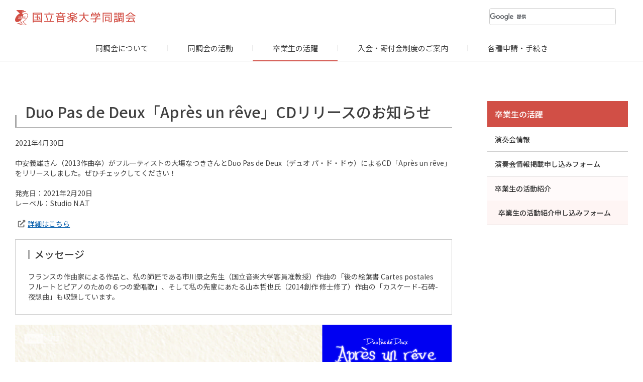

--- FILE ---
content_type: text/html
request_url: http://dochokai.kunitachi.ac.jp/alumni/activity/publication/20210430.html
body_size: 8573
content:
<!DOCTYPE html>
<html lang="ja">
   <head>

<!-- Global site tag (gtag.js) - Google Analytics -->
<script async="async" src="https://www.googletagmanager.com/gtag/js?id=UA-158526178-1"></script>
<script>
  window.dataLayer = window.dataLayer || [];
  function gtag(){dataLayer.push(arguments);}
  gtag('js', new Date());

  gtag('config', 'UA-158526178-1');
</script>

<meta charset="UTF-8"/>
      <meta name="viewport" content="width=device-width, initial-scale=1.0, user-scalable=yes"/>
      <meta name="format-detection" content="telephone=no"/>
      <meta http-equiv="X-UA-Compatible" content="IE=edge"/>
      <title>中安義雄さん（2013作曲卒）が、CDをリリースされました。 - [国立音楽大学同調会]</title>
      <link rel="stylesheet" href="/assets/css/content.css"/>
      <script src="/assets/js/jquery-3.4.1.min.js"></script>
      <script src="/assets/js/common.js"></script>

    
    
    





</head>
   <body>
                        
                        
                     
                     
                     <header class="header">
        <div class="logo">
            <a href="/" >
               <img src="/assets/img/logo.png" alt="国立音楽大学同調会"/></a>
        </div>

        <div class="menu">
            <div class="link"><!-- --></div>
            <div class="search">
<script async="async" src="https://cse.google.com/cse.js?cx=016804318733838265640:umxgrexgxz0"></script>
<div class="gcse-search"><!-- --></div>
            </div>
            <nav class="nav">
                <div class="wrap">
                    <ul>
                        <li>
                        <b class="btn">
                           <a href="/" >HOME</a>
                        </b>
                     </li>
                        <li id="introduction">
                        <b class="btn">
                           <a href="/introduction/" >同調会について</a>
                        </b>
                     </li>
                        <li id="activity">
                        <b class="btn">
                           <a href="/activity/" >同調会の活動</a>
                        </b>
                     </li>
                        <li id="alumni" class="here">
                        <b class="btn">
                           <a href="/alumni/" >卒業生の活躍</a>
                        </b>
                     </li>
                        <li id="enrollment">
                        <b class="btn">
                           <a href="/enrollment/" >入会・寄付金制度のご案内</a>
                        </b>
                     </li>
                        <li id="office">
                        <b class="btn">
                           <a href="/office/" >各種申請・手続き</a>
                        </b>
                     </li>
                    </ul>
                </div>
            </nav>
        </div>

        <div class="menuBtn">
            <b>
                <!--            --></b>
            <b>
                <!--            --></b>
            <span>MENU</span>
        </div>
    </header>
                  <div class="content">
         <div class="mainWrap">
            <main>
               <article>
                     <h1>Duo Pas de Deux「Après un rêve」CDリリースのお知らせ</h1>
                  <p class="release_date">2021年4月30日</p>
                  
                     <p>中安義雄さん（2013作曲卒）がフルーティストの大塲なつきさんとDuo Pas de Deux（デュオ パ・ド・ドゥ）によるCD「Après un rêve」をリリースしました。ぜひチェックしてください！<br/>
                     <br/>発売日：2021年2月20日<br/>レーベル：Studio N.A.T</p>
                     <ul class="wm-ul-def">
                     <li class="wm-icon wm-blank">
                           <a href="http://www.studionat.net/label/NAT20111.html" target="_blank">詳細はこちら</a>
                        </li>
                  </ul>
                  <div class="wm-border">
<h3>メッセージ</h3>
<p>フランスの作曲家による作品と、私の師匠である市川景之先生（国立音楽大学客員准教授）作曲の「後の絵葉書 Cartes postales フルートとピアノのための６つの愛唱歌」、そして私の先輩にあたる山本哲也氏（2014創作 修士修了）作曲の「カスケード-石碑-夜想曲」も収録しています。</p>
</div>
			<figure>
        <img src="/images/dochokai/alumni/activity/publication/duopasdedeux_info.jpg"  alt=""/>
        
      </figure>
               </article>
            </main>
            <footer class="bottom">
               <nav class="breadcrumb">
                  <ol itemprop="breadcrumb" itemscope="itemscope" itemtype="http://schema.org/BreadcrumbList">
                     <li itemprop="itemListElement" itemscope="" itemtype="http://schema.org/ListItem">
                        <a itemprop="item" href="/" >
                           <span itemprop="name">HOME</span></a>
                        <meta itemprop="position" content="1"/>
                     </li>
                     <li itemprop="itemListElement" itemscope="" itemtype="http://schema.org/ListItem">
                        <a itemprop="item" href="/alumni/" >
                           <span itemprop="name">卒業生の活躍</span></a>
                        <meta itemprop="position" content="2"/>
                     </li>
                     <li itemprop="itemListElement" itemscope="" itemtype="http://schema.org/ListItem">
                        <a itemprop="item" href="/alumni/activity/" >
                           <span itemprop="name">卒業生の活動紹介</span></a>
                        <meta itemprop="position" content="3"/>
                     </li>
                     <li itemprop="itemListElement" itemscope="" itemtype="http://schema.org/ListItem">
                        <a itemprop="item" href="/alumni/activity/publication/20210430.html" >
                           <span itemprop="name">出版 2021.4.30</span></a>
                        <meta itemprop="position" content="4"/>
                     </li>
                  </ol>
               </nav>
               <div class="backTop">
                  <a href="#pagetop" data-target-name="pagetop">PAGE TOP</a>
               </div>
            </footer>
         </div>
         <aside>
            <nav class="localnavi">
               <ul class="lv2">
                  <li>
                     <a href="/alumni/" >卒業生の活躍</a>
                     <ul class="lv3">
                        <li>
                           <a href="/activity/event/" >演奏会情報</a>
                        </li>
                        <li>
                           <a href="/form/inquiry.php?form_code=listing" >演奏会情報掲載申し込みフォーム</a>
                        </li>
                        <li class="root">
                           <a href="/alumni/activity/" >卒業生の活動紹介</a>
                           <ul class="lv4">
                              <li>
                                 <a href="/form/inquiry.php?form_code=activities" >卒業生の活動紹介申し込みフォーム</a>
                              </li>
                           </ul>
                        </li>
                     </ul>
                  </li>
               </ul>
            </nav>
         </aside>
      </div>
                     
                     <footer class="footer">        <ul class="link">      <li>                <a target="_blank" href="https://www.kunitachi.ac.jp/">国立音楽大学公式Webサイト</a>            </li>            <li>                <a href="/sitemap/" >サイトマップ</a>            </li>            <li>                <a href="/aboutsite/" >このサイトについて</a>            </li>            <li>                <a target="_blank" href="https://www.kunitachi.ac.jp/privacy.html">個人情報の取り扱いについて</a>            </li>            <li>                <a href="/contact/" >お問い合わせ</a>            </li>        </ul>        <div class="license">            <p>
               <small>Copyright KUNITACHI COLLEGE OF MUSIC DOCHOKAI All Rights Reserved.</small>
            </p>        </div>    </footer>
                  
                        
                        
                     </body>
</html>

--- FILE ---
content_type: text/css
request_url: http://dochokai.kunitachi.ac.jp/assets/css/content.css
body_size: 58522
content:
@charset "UTF-8";
@import url("https://fonts.googleapis.com/css?family=Noto+Sans+JP:400,500,700&display=swap&subset=japanese");
/* reset ------------------------------------- */
* {
  box-sizing: border-box;
  margin: 0;
  padding: 0;
  -webkit-tap-highlight-color: transparent;
  -webkit-touch-callout: none; }

html {
  font-size: 62.5%; }

body,
input,
textarea,
button,
select,
label {
  font-family: "Noto Sans JP", "ヒラギノ角ゴ Pro W3", "Hiragino Kaku Gothic Pro", "メイリオ", Meiryo, sans-serif; }

body {
  font-size: 1.4rem;
  color: #404040;
  -webkit-text-size-adjust: 100%; }

h1,
h2,
h3,
h4,
h5,
h6 {
  font-weight: normal; }

ul,
ol {
  list-style-type: none; }

fieldset,
iframe {
  border-style: none; }

input,
textarea,
button {
  color: #404040;
  font-size: 1.4rem;
  -webkit-appearance: none;
  border: none;
  border-radius: 0;
  outline: none; }

input[type='button'],
input[type='submit'],
input[type='reset'],
button {
  cursor: pointer; }
  input[type='button']:focus,
  input[type='submit']:focus,
  input[type='reset']:focus,
  button:focus {
    outline: none; }

select {
  border: none;
  border-radius: 0;
  cursor: pointer;
  outline: none; }

label {
  cursor: pointer; }

table {
  border-collapse: collapse;
  border-spacing: 0; }

th {
  font-weight: normal;
  text-align: left; }

caption {
  text-align: left;
  width: 100%; }

address {
  font-style: normal;
  font-weight: normal; }

i {
  font-style: oblique; }

em {
  font-style: normal;
  font-weight: 700; }

b,
strong {
  color: #d14f46;
  font-weight: 700; }

figcaption {
  font-size: 1.3rem; }

img {
  border-style: none;
  display: block;
  height: auto;
  -ms-interpolation-mode: bicubic;
  margin: 0 auto;
  max-width: 100%; }

a {
  color: #005bab;
  text-decoration: underline; }

a.tel[href^="tel:"] {
  text-decoration: underline;
  padding-left: 0; }
  @media screen and (min-width: 420px) {
    a.tel[href^="tel:"] {
      text-decoration: none;
      cursor: text;
      color: inherit; }
      a.tel[href^="tel:"]:hover {
        color: inherit; }
      a.tel[href^="tel:"]:not([target="_blank"]):not([href*=".pdf"]):not([href*=".doc"]):not([href*=".xls"]):not([href*=".ppt"]):not([href*=".zip"]):before {
        display: none; } }

hr {
  height: 0;
  border: 0; }

blockquote {
  margin: 20px 0 0 0;
  padding: 20px 20px 15px;
  font-style: italic; }
  blockquote p {
    margin: 0; }

cite {
  display: block;
  text-align: right;
  padding: 0px 20px 20px;
  font-style: normal;
  font-style: italic; }

.header {
  width: 100%;
  display: flex;
  flex-wrap: wrap;
  max-width: 1280px;
  align-content: flex-start;
  position: fixed;
  padding: 0 20px;
  z-index: 3;
  top: 0;
  left: 0; }
  .header .menu {
    display: none;
    flex-direction: column;
    width: 100%;
    transition: opacity 0.2s;
    padding-bottom: 60px; }
  .header .menuBtn {
    width: 70px;
    height: 100%;
    max-height: 62px;
    position: absolute;
    top: 0px;
    right: 0px;
    border-radius: 4px;
    cursor: pointer;
    z-index: 2; }
    .header .menuBtn b {
      display: block;
      position: absolute;
      width: 30px;
      height: 2px;
      top: 50%;
      left: 50%;
      background-color: #404040; }
    .header .menuBtn b:nth-child(1) {
      transform: translate(-50%, -13px);
      transition: transform 0.3s; }
    .header .menuBtn b:nth-child(2) {
      transform: translate(-50%, -4px);
      transition: transform 0.3s; }
    .header .menuBtn span {
      font-size: 1rem;
      display: block;
      position: absolute;
      top: 40px;
      left: 50%;
      transform: translate(-50%, -50%); }
  .header .logo {
    margin: 0;
    width: 100%;
    padding: 16px 0px;
    display: flex;
    z-index: 1;
    position: relative;
    border: none; }
    .header .logo:after {
      content: "";
      display: block;
      position: absolute;
      width: 100vw;
      height: 100%;
      top: 0px;
      left: -20px;
      z-index: -1;
      background-color: #fff; }
    .header .logo img {
      height: 30px;
      margin: 0;
      -webkit-backface-visibility: hidden; }
    .header .logo a:hover {
      opacity: 1; }
    .header .logo h1,
    .header .logo h2 {
      margin: 0; }
  .header .link {
    order: 2;
    width: 100%;
    flex: 0 0 auto;
    display: flex;
    border-bottom: 1px solid #e06057; }
    .header .link a {
      width: 50%;
      text-align: center;
      color: #fff;
      font-size: 1.5rem;
      font-weight: 500;
      padding: 15px 0;
      text-decoration: none; }
    .header .link a:first-of-type {
      border-right: 1px solid #e06057; }
  .header .search {
    order: 2;
    width: 100%;
    display: flex;
    justify-content: center;
    padding: 30px 0px;
    position: relative;
    flex-wrap: wrap; }
    .header .search > div {
      width: 100%;
      max-width: 300px;
      display: flex; }
    .header .search input {
      font-size: 1.4rem;
      width: 100%;
      color: #a8a8a8;
      border-radius: 4px 0 0 4px;
      padding: 8px 0;
      text-indent: 10px;
      position: relative;
      border: none;
      min-height: 36px;
      display: flex;
      align-items: center;
      line-height: normal; }
      .header .search input:focus::placeholder {
        color: #fff;
        transition: 0.1s; }
      @media screen and (max-width: 399px) {
        .header .search input {
          font-size: 1.6rem; } }
      .header .search input::placeholder {
        color: #a8a8a8; }
    .header .search button {
      padding: 0;
      width: 100%; }
      .header .search button img {
        height: 16px; }
  .header .nav {
    color: #fff;
    width: 100%;
    position: relative;
    z-index: 1; }
    .header .nav .wrap {
      width: 100%;
      display: flex;
      justify-content: center; }
    .header .nav .wrap > ul {
      width: 100%;
      display: flex;
      justify-content: space-around;
      flex-wrap: wrap; }
      .header .nav .wrap > ul > li {
        margin-top: 0;
        display: flex;
        justify-content: center;
        width: 100%;
        user-select: none;
        cursor: pointer;
        border-bottom: 1px solid #e06057; }
        .header .nav .wrap > ul > li .btn {
          width: 100%;
          font-size: 1.5rem;
          font-weight: 500; }
        .header .nav .wrap > ul > li .btn > a {
          color: #fff;
          width: 100%;
          display: flex;
          justify-content: center;
          align-items: center;
          text-align: center;
          text-decoration: none;
          padding: 15px 0;
          position: relative; }
  .header .list {
    display: none; }

html.lock {
  overflow: hidden; }

body.js:after {
  opacity: 1;
  z-index: 2; }

body.js .header {
  position: fixed;
  height: 100vh;
  overflow-x: hidden;
  overflow-y: auto;
  -webkit-overflow-scrolling: touch; }
  body.js .header .logo {
    opacity: 0;
    pointer-events: none; }
    body.js .header .logo a {
      pointer-events: none; }
  body.js .header .menu {
    top: 0;
    left: 0; }
  body.js .header .menuBtn b {
    background-color: #fff;
    transform: translate(-50%, -50%) rotate(-45deg); }
  body.js .header .menuBtn b:nth-child(2) {
    transform: translate(-50%, -50%) rotate(45deg); }
  body.js .header .menuBtn span {
    display: none; }

@media screen and (min-width: 769px) {
  .header {
    position: relative;
    min-height: auto; }
    .header:after {
      display: none; }
    .header .menuBtn {
      display: none; }
    .header .menu {
      opacity: 1;
      display: flex;
      flex-direction: row;
      flex-wrap: wrap;
      justify-content: flex-end;
      padding: 0; }
    .header .logo {
      position: absolute;
      width: 18.75%;
      min-width: 240px;
      padding: 20px 0; }
      .header .logo:after {
        display: none; }
      .header .logo img {
        width: 100%; }
    .header .link {
      display: none; }
    .header .search {
      max-width: calc(100% - 40px - 240px);
      width: calc(40% - 20px);
      flex: 0 1 auto;
      order: 0;
      padding: 16px 0 20px; }
      .header .search form {
        width: 100%; }
      .header .search input {
        border: 1px solid #cecece;
        border-right: none;
        flex: 1 1 auto;
        padding: 0;
        width: auto;
        min-height: 32px;
        min-width: 220px; }
      .header .search button {
        width: 32px; }
        .header .search button img {
          height: 12px; }
    .header .nav {
      color: #404040;
      font-weight: 400;
      display: flex;
      justify-content: center; }
      .header .nav .wrap.js:after {
        border: none; }
      .header .nav .wrap:after {
        content: "";
        display: block;
        position: absolute;
        width: 100vw;
        height: 100%;
        top: 0px;
        left: -30px;
        background-color: #fff;
        border-bottom: 1px solid #cecece;
        z-index: -2; }
      .header .nav .wrap > ul {
        max-width: 980px;
        justify-content: center; }
        .header .nav .wrap > ul > li:first-of-type {
          display: none; }
        .header .nav .wrap > ul > li:last-of-type {
          margin-right: 0; }
          .header .nav .wrap > ul > li:last-of-type .btn:after {
            display: none; }
        .header .nav .wrap > ul > li {
          width: auto;
          border: none;
          flex: 1 0 auto; }
          .header .nav .wrap > ul > li .btn {
            font-weight: 400;
            position: relative; }
            .header .nav .wrap > ul > li .btn:after {
              content: "";
              position: absolute;
              width: 1px;
              height: 12px;
              top: 50%;
              right: 0px;
              transform: translate(0%, -50%);
              background-color: #eaeaea; }
          .header .nav .wrap > ul > li .btn > a {
            color: #404040; }
            .header .nav .wrap > ul > li .btn > a:before {
              content: "";
              display: block;
              position: absolute;
              bottom: 0px;
              left: 50%;
              transform: translate(-50%, 0);
              border-right: 4px solid transparent;
              border-left: 4px solid transparent;
              border-bottom: 5px solid #d14f46;
              opacity: 0;
              z-index: 1; }
            .header .nav .wrap > ul > li .btn > a:after {
              content: "";
              display: block;
              position: absolute;
              width: 100%;
              height: 2px;
              bottom: -1px;
              left: 0px;
              opacity: 0;
              background-color: #d14f46; }
        .header .nav .wrap > ul > li.js .btn a:before {
          opacity: 1; }
        .header .nav .wrap > ul > li.here .btn a:after {
          opacity: 1; }
    .header .nav.js {
      height: 52px; }
      .header .nav.js .wrap {
        padding: 0 20px;
        position: fixed;
        top: 0;
        left: 0; }
        .header .nav.js .wrap:after {
          left: 0; }
      .header .nav.js .list .inner > ul {
        padding: 40px 20px; }
    .header .list {
      margin-top: 0;
      cursor: default;
      padding-top: 52px;
      position: absolute;
      width: 100%;
      height: 100%;
      top: 0px;
      left: -0px;
      color: #fff;
      z-index: -2;
      opacity: 0;
      transition: opacity 0.2s; }
      .header .list .inner {
        width: 100%;
        display: flex;
        justify-content: center;
        position: relative; }
        .header .list .inner:after {
          content: "";
          display: block;
          position: absolute;
          width: 110vw;
          height: 100%;
          top: 0px;
          left: -30px;
          background-color: #d14f46;
          z-index: -1; }
      .header .list .inner > ul {
        padding: 40px 0px;
        width: 100%;
        display: flex;
        flex-wrap: wrap;
        max-width: 980px; }
        .header .list .inner > ul > li {
          margin-top: 0;
          width: 25%;
          font-weight: 400; }
          .header .list .inner > ul > li a {
            display: inline-block;
            margin-top: 20px;
            text-decoration: none;
            color: #fff; }
          .header .list .inner > ul > li a:first-child {
            margin-top: 0; }
          .header .list .inner > ul > li a[target="_blank"] {
            padding-left: 0; }
            .header .list .inner > ul > li a[target="_blank"]:before {
              content: none; }
          .header .list .inner > ul > li figure {
            margin: 0;
            max-width: 200px; }
            .header .list .inner > ul > li figure img {
              margin: 0; }
            .header .list .inner > ul > li figure figcaption {
              padding-left: 12px;
              display: block;
              position: relative;
              font-size: 1.4rem; }
              .header .list .inner > ul > li figure figcaption:before {
                content: "";
                display: block;
                background: center/contain no-repeat url(../img/icon-normal-w.png);
                width: 0.35em;
                height: 1em;
                position: absolute;
                top: 0.2em;
                left: 0.3em; }
          .header .list .inner > ul > li ul {
            margin-top: -15px;
            display: flex;
            flex-direction: column;
            font-size: 1.4rem; }
          .header .list .inner > ul > li li {
            margin-top: 15px;
            color: #fff;
            position: relative;
            padding-left: 15px; }
            .header .list .inner > ul > li li:before {
              content: "";
              display: block;
              background: center/contain no-repeat url(../img/icon-normal-w.png);
              width: 0.35em;
              height: 1em;
              position: absolute;
              top: 0.2em;
              left: 0.3em; }
          .header .list .inner > ul > li li a:hover,
          .header .list .inner > ul > li figcaption:hover {
            text-decoration: underline; } }

@media screen and (min-width: 1000px) {
  .header {
    padding: 0 30px; }
    .header .search {
      order: 0;
      width: auto; }
    .header .nav.js .wrap {
      padding: 0 30px; }
    .header .nav.js .list {
      padding-left: 30px;
      padding-right: 30px; }
      .header .nav.js .list .inner:after {
        left: -30px; }
      .header .nav.js .list .inner > ul {
        padding: 40px 0px; } }

@media screen and (min-width: 1280px) {
  .header .nav .wrap:after {
    left: calc(1280px / 2 - 50vw - 30px); }
  .header .list .inner:after {
    left: calc((1220px / 2) - 50vw); } }

@media screen and (max-width: 399px) {
  .header .logo img {
    height: auto;
    max-width: 210px; }
  .header .menu {
    padding-bottom: 100px; } }

.search input {
  margin-top: 0 !important;
  padding-left: 8px !important;
  padding-right: 25px !important; }

.search .gsc-control-cse {
  width: 100%;
  padding: 0;
  border: none;
  background-color: transparent; }

.search form.gsc-search-box {
  width: auto;
  margin-bottom: 0;
  overflow: hidden;
  border-radius: 4px; }
  @media screen and (min-width: 769px) {
    .search form.gsc-search-box {
      border: 1px solid #cecece; } }

.search table.gsc-search-box {
  margin: 0; }

.search table th,
.search table td {
  border: none;
  padding: 0; }

.search .cse table.gsc-search-box td.gsc-input,
.search table.gsc-search-box td.gsc-input {
  position: relative;
  padding: 0; }

.search .gsc-input-box {
  border: none; }

.search .gsc-search-button {
  width: 42px;
  position: relative;
  background-color: #f3827a;
  vertical-align: middle; }
  @media screen and (min-width: 769px) {
    .search .gsc-search-button {
      width: 32px;
      background-color: #d8d8d8; } }

.search .gsc-search-button-v2,
.search .gsc-search-button-v2:hover,
.search .gsc-search-button-v2:focus {
  border: none;
  margin: 0;
  background-color: transparent !important; }

.search .gsc-search-button-v2 svg {
  width: 16px;
  height: 16px; }

.search .gsib_b {
  position: absolute;
  top: 50%;
  right: 0;
  transform: translate(0%, -50%); }

.search .gsst_b {
  padding: 0; }

/*
 * footer [ フッター ]
 */
.footer {
  padding-bottom: 20px;
  width: 100%;
  max-width: 1280px;
  position: relative;
  position: relative;
  z-index: 2; }
  .footer:after {
    content: "";
    display: block;
    position: absolute;
    width: 100%;
    height: 100%;
    top: 0px;
    left: 0;
    border-top: 1px solid #cecece;
    z-index: -1; }
  .footer .link {
    display: flex;
    flex-wrap: wrap; }
    .footer .link li {
      width: 50%;
      font-size: 1.3rem;
      position: relative;
      border-bottom: 1px solid #cecece;
      height: 40px;
      padding: 10px; }
      .footer .link li a {
        display: flex;
        justify-content: center;
        align-items: center;
        text-align: center;
        width: 100%;
        height: 100%;
        color: #404040;
        text-decoration: none; }
    .footer .link li:nth-of-type(2n + 1) {
      border-right: 1px solid #cecece; }
  .footer .license {
    margin-top: 30px;
    font-size: 1.2rem;
    text-align: center;
    color: #757575;
    padding: 0 20px; }
    .footer .license small {
      font-size: 1.2rem; }

@media screen and (max-width: 340px) {
  .footer .link li {
    width: 100%;
    font-size: 1.3rem;
    position: relative;
    border-bottom: 1px solid #cecece;
    height: 40px;
    padding: 10px; }
  .footer .link li:nth-of-type(2n + 1) {
    border-right: none; } }

@media screen and (min-width: 769px) {
  .footer {
    padding: 30px 30px 30px; }
    .footer .link {
      margin-top: -20px; }
      .footer .link li {
        margin-top: 20px;
        margin-right: 52px;
        padding: 0;
        width: auto;
        height: auto;
        border: none; }
        .footer .link li:after {
          content: "";
          display: block;
          position: absolute;
          width: 1px;
          height: 11px;
          top: 5px;
          right: -26px;
          background-color: #eaeaea; }
        .footer .link li a {
          position: relative; }
      .footer .link li:nth-of-type(2n + 1) {
        border-right: none; }
      .footer .link li:last-of-type {
        margin-right: 0; }
        .footer .link li:last-of-type:after {
          display: none; }
    .footer .license {
      margin-top: 60px; } }

@media screen and (min-width: 1280px) {
  .footer:after {
    width: 100vw;
    left: calc(1280px / 2 - 50vw); } }

.bottom {
  display: flex;
  position: absolute;
  left: 0;
  bottom: 0px;
  width: 100%;
  height: 70px; }
  @media screen and (min-width: 769px) {
    .bottom {
      height: 60px; } }

/*
* breadcrumb [ パンくず ]
*/
.breadcrumb {
  display: block;
  margin: 0;
  max-width: 1280px;
  width: 100%;
  padding: 20px 70px 30px 20px;
  position: absolute;
  top: 0;
  left: 0; }
  .breadcrumb ol {
    max-width: 100%;
    padding: 0 0px;
    overflow: auto;
    white-space: nowrap;
    -webkit-overflow-scrolling: touch; }
  .breadcrumb li {
    display: inline;
    align-items: center;
    font-size: 1.2rem;
    position: relative;
    color: #404040; }
    .breadcrumb li a {
      color: #005bab; }
    .breadcrumb li:before {
      display: inline-block;
      content: '\003e';
      text-align: center;
      width: 1.5em; }
    .breadcrumb li:first-child:before {
      display: none; }
    .breadcrumb li:last-child a {
      color: #404040;
      text-decoration: none;
      pointer-events: none; }
      .breadcrumb li:last-child a span {
        text-decoration: none; }
  .breadcrumb a {
    color: #404040;
    text-decoration: none; }
    .breadcrumb a span {
      text-decoration: underline; }
  @media screen and (min-width: 769px) {
    .breadcrumb {
      padding: 10px 50px 30px 0px; } }

/*
 * toHead [ ページトップ ]
 */
.backTop {
  position: absolute;
  width: 40px;
  height: 40px;
  right: 20px;
  top: 0px; }
  .backTop a {
    background-color: #d8d8d8;
    display: block;
    margin: 0 0 0 auto;
    overflow: hidden;
    position: relative;
    text-indent: 50px;
    white-space: nowrap;
    border-radius: 4px;
    width: 100%;
    height: 100%; }
    .backTop a:before {
      background: center/contain no-repeat url(../img/arrow-w.png);
      content: "";
      height: 15px;
      left: 0;
      margin: auto;
      position: absolute;
      right: 0;
      top: 12px;
      width: 16px; }
    .backTop a:hover {
      opacity: 1;
      filter: saturate(250%); }
  @media screen and (min-width: 769px) {
    .backTop {
      right: 0; } }

.localnavi {
  display: block;
  margin-top: 40px; }
  @media screen and (min-width: 769px) {
    .localnavi {
      margin-top: 0; } }
  .localnavi a {
    color: #333333;
    display: block;
    position: relative;
    text-decoration: none;
    font-weight: 500;
    padding: 14px 15px 14px; }
    .localnavi a:hover {
      opacity: 0.8; }
  .localnavi .lv2 {
    border-bottom: 1px solid #cecece; }
    .localnavi .lv2 > li {
      background-color: #d14f46;
      font-size: 1.6rem; }
      .localnavi .lv2 > li > a {
        color: #fff; }
  .localnavi .lv3 li {
    background-color: #fff;
    font-size: 1.4rem;
    border-bottom: 1px solid #cecece; }
  .localnavi .lv3 li:last-child {
    border: none; }
  .localnavi .lv3 ul {
    border-top: 1px solid #cecece; }
  .localnavi .lv4 > li > a {
    padding-left: 22px; }
  .localnavi .lv5 > li > a {
    padding-left: 30px; }
  .localnavi .lv6 > li > a {
    padding-left: 38px; }
  .localnavi .lv7 > li > a {
    padding-left: 38px; }
  .localnavi li.cur > a {
    pointer-events: none;
    color: #d14f46; }
  .localnavi .lv3 > li.root {
    background-color: #fffafa; }
    .localnavi .lv3 > li.root ul,
    .localnavi .lv3 > li.root li {
      border: none; }
    .localnavi .lv3 > li.root .lv4 > li {
      background-color: #fef5f4; }
    .localnavi .lv3 > li.root .lv5 > li {
      background-color: #fdf2f1; }
    .localnavi .lv3 > li.root .lv6 > li {
      background-color: #fdedec; }
    .localnavi .lv3 > li.root .lv7 > li {
      background-color: #fceae8; }

.sideNews {
  margin-top: 80px;
  display: none; }
  @media screen and (min-width: 769px) {
    .sideNews {
      display: flex;
      flex-direction: column; } }
  .sideNews dt {
    margin-top: 0;
    background-color: #d14f46;
    padding: 15px;
    text-align: center;
    order: 2;
    color: #fff;
    font-size: 1.5rem;
    font-weight: 500; }

html {
  display: flex;
  flex-wrap: wrap;
  overflow-x: hidden; }

body {
  width: 100%;
  min-height: 100vh;
  display: flex;
  flex-direction: column;
  flex-wrap: wrap;
  align-items: center;
  overflow: hidden; }
  body:after {
    content: "";
    position: fixed;
    width: 100%;
    height: 100vh;
    top: 0px;
    left: 0px;
    opacity: 0;
    z-index: -1;
    background: center bottom/100% no-repeat #d14f46;
    transition: opacity .2s; }

article ul,
article ol {
  list-style-type: none; }
  article ul li,
  article ol li {
    margin-top: 10px; }
  article ul li > *:first-child,
  article ol li > *:first-child {
    margin-top: 0px; }
  article ul li > ul,
  article ul li > ol,
  article ul li > .wm-ul-def,
  article ul li > .wm-ul-circle,
  article ul li > .wm-ul-list,
  article ul li > .wm-ul-square,
  article ul li > .wm-ol-def,
  article ul li > .wm-ol-lower-greek,
  article ul li > .wm-ol-lower-alpha,
  article ul li > .wm-ol-lower-roman,
  article ul li > .wm-ol-upper-alpha,
  article ul li > .wm-ol-upper-roman,
  article ol li > ul,
  article ol li > ol,
  article ol li > .wm-ul-def,
  article ol li > .wm-ul-circle,
  article ol li > .wm-ul-list,
  article ol li > .wm-ul-square,
  article ol li > .wm-ol-def,
  article ol li > .wm-ol-lower-greek,
  article ol li > .wm-ol-lower-alpha,
  article ol li > .wm-ol-lower-roman,
  article ol li > .wm-ol-upper-alpha,
  article ol li > .wm-ol-upper-roman {
    margin-top: 0px; }
  article ul li > *:not(a):not(ul):not(ol),
  article ol li > *:not(a):not(ul):not(ol) {
    margin-top: 10px; }

article strong a,
article em a {
  color: red; }

.content {
  width: 100%;
  max-width: 1280px;
  padding: 62px 20px 120px;
  flex: 1 1 auto;
  flex-wrap: wrap;
  position: relative; }

@media screen and (max-width: 399px) {
  .content {
    padding-top: 58px; } }

@media screen and (min-width: 769px) {
  .content {
    padding: 80px 30px 0px;
    display: flex; }
    .content .mainWrap {
      width: calc(70% - 70px);
      flex: 1 1 auto;
      position: relative;
      padding-bottom: 100px; }
    .content aside {
      width: 30%;
      flex: 0 0 auto;
      margin-left: 40px; } }

@media screen and (min-width: 1000px) {
  .content aside {
    width: 280px;
    margin-left: 60px; } }

@media screen and (min-width: 1280px) {
  .content aside {
    margin-left: 70px; } }

h1,
h2,
h3,
h4,
h5,
h6,
.wm-h1,
.wm-h2,
.wm-h3,
.wm-h4,
.wm-h5,
.wm-h6 {
  font-weight: 500;
  line-height: 1.4;
  margin: 40px auto 0;
  position: relative;
  color: #404040; }

h1,
.wm-h1 {
  margin-top: 0px;
  font-size: 2.5rem;
  padding-left: 20px;
  padding-bottom: 10px;
  border-bottom: 1px solid #a8a8a8; }
  h1:after,
  .wm-h1:after {
    content: "";
    display: block;
    position: absolute;
    width: 3px;
    height: 0.8em;
    bottom: 0px;
    left: 0px;
    background-color: #a8a8a8; }

h2,
.wm-h2 {
  font-size: 2.2rem;
  color: #d14f46; }

h3,
.wm-h3 {
  font-size: 2rem;
  padding-left: 12px; }
  h3:before,
  .wm-h3:before {
    content: '';
    position: absolute;
    left: 0;
    top: 50%;
    width: 3px;
    height: calc(100% - 10px);
    transform: translate(0%, -50%);
    background-color: #a8a8a8; }

h4,
.wm-h4 {
  font-size: 1.8rem;
  color: #d14f46; }

h5,
.wm-h5 {
  font-size: 1.6rem;
  font-weight: 700;
  padding-left: 12px; }
  h5:before,
  .wm-h5:before {
    content: '';
    position: absolute;
    left: 0;
    top: 50%;
    width: 3px;
    height: calc(100% - 6px);
    transform: translate(0%, -50%);
    background-color: #a8a8a8; }

h6,
.wm-h6 {
  font-size: 1.5rem;
  font-weight: 700;
  color: #d14f46; }

@media screen and (min-width: 480px) {
  h1,
  .wm-h1 {
    font-size: 2.6rem; }
  h2,
  .wm-h2 {
    font-size: 2.3rem; } }

@media screen and (min-width: 769px) {
  h1,
  .wm-h1 {
    font-size: 3rem; }
  h2,
  .wm-h2 {
    font-size: 2.4rem; }
    h2 span,
    .wm-h2 span {
      font-size: 2rem; } }

.catch {
  color: #404040;
  font-size: 1.5rem;
  font-weight: 700; }

p {
  margin: 20px auto 0; }
  p img {
    vertical-align: sub;
    display: inline-block;
    margin: 0 0 0 4px; }

p.new:after,
li.new:after,
dd.new:after {
  content: "NEW";
  color: #fff;
  font-size: 1.1rem;
  padding: 2px 7px;
  background-color: #ff4e4e;
  margin-left: 6px;
  text-indent: initial;
  vertical-align: text-bottom; }

article a {
  position: relative;
  margin-right: 3px; }
  article a[target="_blank"], article a[href*=".pdf"], article a[href*=".doc"]:not([href*=".dochokai"]), article a[href*=".xls"], article a[href*=".ppt"], article a[href*=".zip"] {
    padding-left: 1.8em; }
    article a[target="_blank"]:before, article a[href*=".pdf"]:before, article a[href*=".doc"]:not([href*=".dochokai"]):before, article a[href*=".xls"]:before, article a[href*=".ppt"]:before, article a[href*=".zip"]:before {
      content: "";
      position: absolute;
      width: 1.3em;
      height: 1.6em;
      top: -0.1em;
      left: 0.3em; }
  article a[target="_blank"]:before {
    background: center/contain no-repeat url(../img/icon-link.svg);
    color: #757575;
    top: -0.05em; }
  article a[href*=".pdf"]::before {
    background: center/contain no-repeat url(../img/icon-pdf.svg);
    color: #e80101; }
  article a[href*=".doc"]:not([href*=".dochokai"])::before {
    background: center/contain no-repeat url(../img/icon-doc.svg);
    color: #3b5494; }
  article a[href*=".xls"]::before {
    background: center/contain no-repeat url(../img/icon-xls.svg);
    color: #4f8554; }
  article a[href*=".ppt"]::before {
    background: center/contain no-repeat url(../img/icon-ppt.svg);
    color: #d24726; }
  article a[href*=".zip"]::before {
    background: center/contain no-repeat url(../img/icon-zip.svg);
    color: #e1a900; }

a[href^="http"] {
  word-break: break-all; }

figure {
  margin: 20px auto 0; }
  figure a {
    color: #404040;
    display: block; }
    figure a[target="_blank"], figure a[href*=".pdf"], figure a[href*=".doc"]:not([href*=".dochokai"]), figure a[href*=".xls"], figure a[href*=".ppt"], figure a[href*=".zip"] {
      padding: 0;
      margin: 0; }
    figure a:before {
      display: none; }
  figure img {
    margin: 0 auto; }
  figure figcaption {
    margin: 10px auto 0; }
  figure figcaption:empty {
    display: none; }

dl {
  margin: 20px auto 0; }
  dl dt {
    margin: 20px 0 0; }
  dl dd {
    margin: 10px 0 0; }

hr {
  border-top: 1px solid #d3d3d3;
  margin-top: 20px; }

.wm-icon {
  display: flex;
  flex-direction: column;
  padding-left: 0; }
  .wm-icon a {
    display: inline-block;
    position: relative;
    margin-right: 0;
    padding-left: 1em;
    align-self: flex-start;
    max-width: 100%; }
    .wm-icon a:before {
      background: center/contain no-repeat url(../img/icon-normal.png);
      width: 0.35em;
      height: 1em;
      content: "";
      position: absolute;
      top: 0.2em;
      left: 0.3em; }

.wm-ul-def .wm-icon,
.wm-ul-circle .wm-icon,
.wm-ul-list .wm-icon,
.wm-ul-square .wm-icon {
  padding-left: 0; }
  .wm-ul-def .wm-icon:before,
  .wm-ul-circle .wm-icon:before,
  .wm-ul-list .wm-icon:before,
  .wm-ul-square .wm-icon:before {
    display: none; }

.wm-ul-def,
.wm-ul-circle,
.wm-ul-list,
.wm-ul-square {
  margin: 20px 0 0; }
  .wm-ul-def > li,
  .wm-ul-circle > li,
  .wm-ul-list > li,
  .wm-ul-square > li {
    position: relative;
    padding-left: 10px;
    line-height: 1.6; }
    .wm-ul-def > li:before,
    .wm-ul-circle > li:before,
    .wm-ul-list > li:before,
    .wm-ul-square > li:before {
      content: "";
      left: 0;
      margin-top: 10px;
      position: absolute;
      background-color: #a8a8a8;
      border-radius: 100%;
      height: 3px;
      width: 3px; }
    .wm-ul-def > li ul,
    .wm-ul-circle > li ul,
    .wm-ul-list > li ul,
    .wm-ul-square > li ul {
      padding: 0 0 0 10px; }
  .wm-ul-def .wm-icon ul,
  .wm-ul-circle .wm-icon ul,
  .wm-ul-list .wm-icon ul,
  .wm-ul-square .wm-icon ul {
    width: 100%;
    flex: 0 0 auto; }

.wm-ul-circle > li {
  padding-left: 18px; }
  .wm-ul-circle > li::before {
    background-color: transparent;
    border: 1px solid #a8a8a8; }

.wm-ul-list > li::before {
  border-radius: 0; }

.wm-ul-square > li::before {
  height: 2px;
  width: 2px;
  background-color: transparent;
  border: 1px solid #a8a8a8;
  border-radius: 1px; }

.wm-ol-def,
.wm-ol-lower-greek,
.wm-ol-lower-alpha,
.wm-ol-lower-roman,
.wm-ol-upper-alpha,
.wm-ol-upper-roman {
  margin: 20px 0 0; }
  .wm-ol-def > li,
  .wm-ol-lower-greek > li,
  .wm-ol-lower-alpha > li,
  .wm-ol-lower-roman > li,
  .wm-ol-upper-alpha > li,
  .wm-ol-upper-roman > li {
    padding: 0 0 0 21px;
    position: relative;
    line-height: 1.6; }
    .wm-ol-def > li::before,
    .wm-ol-lower-greek > li::before,
    .wm-ol-lower-alpha > li::before,
    .wm-ol-lower-roman > li::before,
    .wm-ol-upper-alpha > li::before,
    .wm-ol-upper-roman > li::before {
      display: inline-flex;
      justify-content: center;
      width: 10px;
      box-sizing: border-box;
      left: 4px;
      top: 0px;
      position: absolute; }
  .wm-ol-def .wm-icon,
  .wm-ol-lower-greek .wm-icon,
  .wm-ol-lower-alpha .wm-icon,
  .wm-ol-lower-roman .wm-icon,
  .wm-ol-upper-alpha .wm-icon,
  .wm-ol-upper-roman .wm-icon {
    padding: 0 0 0 22px; }
    .wm-ol-def .wm-icon:before,
    .wm-ol-lower-greek .wm-icon:before,
    .wm-ol-lower-alpha .wm-icon:before,
    .wm-ol-lower-roman .wm-icon:before,
    .wm-ol-upper-alpha .wm-icon:before,
    .wm-ol-upper-roman .wm-icon:before {
      margin-right: 1em; }

.wm-ol-def {
  counter-reset: ol-def 0; }
  .wm-ol-def > li::before {
    content: counter(ol-def, decimal) ". ";
    counter-increment: ol-def 1; }

.wm-ol-lower-greek {
  counter-reset: ol-gk 0; }
  .wm-ol-lower-greek > li::before {
    content: counter(ol-gk, lower-greek) ". ";
    counter-increment: ol-gk 1; }

.wm-ol-lower-alpha {
  counter-reset: ol-la 0; }
  .wm-ol-lower-alpha > li::before {
    content: counter(ol-la, lower-alpha) ". ";
    counter-increment: ol-la 1; }

.wm-ol-lower-roman {
  counter-reset: ol-lr 0; }
  .wm-ol-lower-roman > li::before {
    content: counter(ol-lr, lower-roman);
    counter-increment: ol-lr 1; }

.wm-ol-upper-alpha {
  counter-reset: ol-ua 0; }
  .wm-ol-upper-alpha > li::before {
    content: counter(ol-ua, upper-alpha) ". ";
    counter-increment: ol-ua 1; }

.wm-ol-upper-roman {
  counter-reset: ol-ur 0; }
  .wm-ol-upper-roman > li::before {
    content: counter(ol-ur, upper-roman);
    counter-increment: ol-ur 1; }

.wm-table {
  margin: 20px auto 0;
  overflow: auto;
  width: 100%;
  -webkit-overflow-scrolling: touch; }
  .wm-table > table {
    margin: 0;
    min-width: 500px;
    table-layout: auto; }
  .wm-table tr > th {
    min-width: 5em; }

table.fixed {
  table-layout: fixed; }

table {
  margin: 20px 0 0;
  table-layout: auto;
  width: 100%;
  word-break: break-all;
  overflow-wrap: break-word; }
  table caption {
    padding-bottom: 10px; }
  table th,
  table td {
    border: 1px solid #cecece;
    padding: 20px; }
    table th *:first-child,
    table td *:first-child {
      margin-top: 0; }
  table thead th {
    background-color: #fef5f4;
    font-weight: 500;
    text-align: center; }
  table tbody th,
  table tbody td {
    vertical-align: top; }
  table tbody th {
    background-color: #fef5f4;
    font-weight: 500;
    min-width: 5em; }
  table .wm-th_wid6 {
    width: calc(6.5em + 20px * 2); }
  table .wm-th_wid8 {
    width: calc(8.5em + 20px * 2); }

@media screen and (max-width: 399px) {
  .wm-table-break table,
  .wm-table-break tbody,
  .wm-table-break tr,
  .wm-table-break th,
  .wm-table-break td {
    display: block; }
  .wm-table-break thead {
    display: none; }
  .wm-table-break tr {
    border: 1px solid #d9d9d9;
    border-width: 0 1px 1px; }
    .wm-table-break tr + tr {
      margin: 10px 0 0; }
  .wm-table-break th,
  .wm-table-break td {
    border-width: 1px 0 0; } }

input[placeholder]::-webkit-input-placeholder {
  color: #404040; }

input[placeholder]::-moz-placeholder {
  color: #404040; }

input[placeholder]:-ms-input-placeholder {
  color: #404040; }

input[placeholder]:focus::-webkit-input-placeholder {
  color: #404040; }

input[placeholder]:focus::-moz-placeholder {
  color: #404040; }

input[placeholder]:focus:-ms-input-placeholder {
  color: #404040; }

/*
 * Border [ 罫囲い ]
 */
.wm-border,
.wm-background,
.wm-border-background {
  margin: 20px auto 0;
  padding: 5px 25px 25px; }
  .wm-border > *:first-child,
  .wm-background > *:first-child,
  .wm-border-background > *:first-child {
    margin-top: 20px; }
  .wm-border > h1,
  .wm-border > h2,
  .wm-background > h1,
  .wm-background > h2,
  .wm-border-background > h1,
  .wm-border-background > h2 {
    margin-top: 30px; }
    .wm-border > h1:first-child,
    .wm-border > h2:first-child,
    .wm-background > h1:first-child,
    .wm-background > h2:first-child,
    .wm-border-background > h1:first-child,
    .wm-border-background > h2:first-child {
      margin-top: 10px; }
  .wm-border > h3,
  .wm-border > h4,
  .wm-border > h5,
  .wm-border > h6,
  .wm-background > h3,
  .wm-background > h4,
  .wm-background > h5,
  .wm-background > h6,
  .wm-border-background > h3,
  .wm-border-background > h4,
  .wm-border-background > h5,
  .wm-border-background > h6 {
    margin-top: 20px; }
    .wm-border > h3:first-child,
    .wm-border > h4:first-child,
    .wm-border > h5:first-child,
    .wm-border > h6:first-child,
    .wm-background > h3:first-child,
    .wm-background > h4:first-child,
    .wm-background > h5:first-child,
    .wm-background > h6:first-child,
    .wm-border-background > h3:first-child,
    .wm-border-background > h4:first-child,
    .wm-border-background > h5:first-child,
    .wm-border-background > h6:first-child {
      margin-top: 10px; }
  .wm-border > ul:first-child,
  .wm-background > ul:first-child,
  .wm-border-background > ul:first-child {
    margin-top: 0; }
  @media screen and (max-width: 479px) {
    .wm-border,
    .wm-background,
    .wm-border-background {
      padding: 10px 16px 20px; }
      .wm-border > *:first-child,
      .wm-background > *:first-child,
      .wm-border-background > *:first-child {
        margin-top: 10px; }
      .wm-border > h1:first-child,
      .wm-border > h2:first-child,
      .wm-background > h1:first-child,
      .wm-background > h2:first-child,
      .wm-border-background > h1:first-child,
      .wm-border-background > h2:first-child {
        margin-top: 0px; } }

.wm-border {
  background-color: #fff;
  border: 1px solid #cecece; }

.wm-background {
  background-color: #fff;
  border: 1px solid #d14f46; }

.wm-border-background {
  background-color: #fef5f4;
  border: 1px solid #d14f46; }

/*
 * Button [ ボタン ]
 */
body [class^="wm-button"] {
  text-align: center; }
  body [class^="wm-button"] a,
  body [class^="wm-button"] input,
  body [class^="wm-button"] button {
    color: #404040;
    display: block;
    color: #fff;
    font-size: 1.5rem;
    font-weight: 500;
    margin: 0 auto;
    padding: 13px 20px;
    position: relative;
    text-decoration: none;
    vertical-align: top;
    line-height: 1.4;
    display: block;
    border: 1px solid #d14f46;
    border-radius: 4px;
    background-color: #d14f46; }
    body [class^="wm-button"] a[target="_blank"], body [class^="wm-button"] a[href*=".pdf"], body [class^="wm-button"] a[href*=".doc"], body [class^="wm-button"] a[href*=".xls"], body [class^="wm-button"] a[href*=".ppt"], body [class^="wm-button"] a[href*=".zip"],
    body [class^="wm-button"] input[target="_blank"],
    body [class^="wm-button"] input[href*=".pdf"],
    body [class^="wm-button"] input[href*=".doc"],
    body [class^="wm-button"] input[href*=".xls"],
    body [class^="wm-button"] input[href*=".ppt"],
    body [class^="wm-button"] input[href*=".zip"],
    body [class^="wm-button"] button[target="_blank"],
    body [class^="wm-button"] button[href*=".pdf"],
    body [class^="wm-button"] button[href*=".doc"],
    body [class^="wm-button"] button[href*=".xls"],
    body [class^="wm-button"] button[href*=".ppt"],
    body [class^="wm-button"] button[href*=".zip"] {
      padding: 0;
      margin: 0; }
    body [class^="wm-button"] a:before,
    body [class^="wm-button"] input:before,
    body [class^="wm-button"] button:before {
      display: none; }
    body [class^="wm-button"] a:hover, body [class^="wm-button"] a:active,
    body [class^="wm-button"] input:hover,
    body [class^="wm-button"] input:active,
    body [class^="wm-button"] button:hover,
    body [class^="wm-button"] button:active {
      color: #d14f46;
      background-color: #fff;
      transition: all .2s; }
  body [class^="wm-button"] a {
    position: relative;
    overflow: hidden; }
  body [class^="wm-button"].gray a,
  body [class^="wm-button"].gray input,
  body [class^="wm-button"].gray button,
  body [class^="wm-button"] .gray a,
  body [class^="wm-button"] .gray input,
  body [class^="wm-button"] .gray button {
    border: 1px solid #cecece;
    color: #404040;
    background-color: #fff; }
    body [class^="wm-button"].gray a:hover, body [class^="wm-button"].gray a:active,
    body [class^="wm-button"].gray input:hover,
    body [class^="wm-button"].gray input:active,
    body [class^="wm-button"].gray button:hover,
    body [class^="wm-button"].gray button:active,
    body [class^="wm-button"] .gray a:hover,
    body [class^="wm-button"] .gray a:active,
    body [class^="wm-button"] .gray input:hover,
    body [class^="wm-button"] .gray input:active,
    body [class^="wm-button"] .gray button:hover,
    body [class^="wm-button"] .gray button:active {
      background-color: #f0f0f0; }

.wm-button > a,
.wm-button input,
.wm-button button {
  width: 80%;
  display: block;
  max-width: 400px; }

.wm-button-column {
  display: flex;
  flex-flow: column;
  align-items: center; }
  .wm-button-column > li {
    width: 80%;
    max-width: 400px;
    margin: 20px 0 0;
    display: flex; }
    .wm-button-column > li a,
    .wm-button-column > li input,
    .wm-button-column > li button {
      align-self: stretch;
      display: flex;
      justify-content: center;
      align-items: center;
      width: 100%;
      flex: 0 0 auto; }
  @media screen and (min-width: 480px) {
    .wm-button-column {
      flex-flow: row;
      align-items: stretch;
      justify-content: center;
      flex-wrap: wrap; }
      .wm-button-column > li {
        flex: 1 1 auto;
        width: calc(50% - 20px);
        max-width: 300px;
        margin-right: 20px; }
      .wm-button-column > li:nth-child(2n) {
        margin-right: 0; } }

/*
 * layout [ レイアウト ]
 */
.wm-column2,
.wm-column3,
.wm-column4 {
  display: flex;
  flex-flow: row wrap; }
  .wm-column2 .wm-column-item-wrap,
  .wm-column3 .wm-column-item-wrap,
  .wm-column4 .wm-column-item-wrap {
    width: 100%;
    flex: 0 0 auto;
    z-index: 1; }

@media screen and (min-width: 480px) {
  .wm-column4 .wm-column-item-wrap {
    width: calc((100% - 20px)/2);
    flex: 0 0 auto;
    margin-right: 20px; }
  .wm-column4 .wm-column-item-wrap:nth-child(2n) {
    margin-right: 0; } }

@media screen and (min-width: 769px) {
  .wm-column2 .wm-column-item-wrap,
  .wm-column3 .wm-column-item-wrap,
  .wm-column4 .wm-column-item-wrap {
    width: calc((100% - 30px)/2);
    margin-right: 30px; }
  .wm-column2 .wm-column-item-wrap:nth-child(2n),
  .wm-column3 .wm-column-item-wrap:nth-child(2n),
  .wm-column4 .wm-column-item-wrap:nth-child(2n) {
    margin-right: 0; } }

@media screen and (min-width: 1000px) {
  .wm-column2 .wm-column-item-wrap {
    width: calc((100% - 41px)/2);
    margin-right: 40px; }
  .wm-column3 .wm-column-item-wrap {
    width: calc((100% - 61px)/3);
    margin-right: 30px; }
  .wm-column3 .wm-column-item-wrap:nth-child(2n) {
    margin-right: 30px; }
  .wm-column3 .wm-column-item-wrap:nth-child(3n) {
    margin-right: 0px; }
  .wm-column4 .wm-column-item-wrap {
    width: calc((100% - 26px *3)/4);
    margin-right: 26px; }
  .wm-column4 .wm-column-item-wrap:nth-child(2n) {
    margin-right: 26px; }
  .wm-column4 .wm-column-item-wrap:nth-child(4n) {
    margin-right: 0; } }

/*
 * layout image [ 画像レイアウト ]
 */
.wm-parallelL-L div[class$="txt"],
.wm-parallelL-M div[class$="txt"],
.wm-parallelL-S div[class$="txt"],
.wm-parallelR-L div[class$="txt"],
.wm-parallelR-M div[class$="txt"],
.wm-parallelR-S div[class$="txt"],
.wm-roundL-L div[class$="txt"],
.wm-roundL-M div[class$="txt"],
.wm-roundL-S div[class$="txt"],
.wm-roundR-L div[class$="txt"],
.wm-roundR-M div[class$="txt"],
.wm-roundR-S div[class$="txt"] {
  margin-top: 20px; }

.wm-parallelL-L img,
.wm-parallelL-M img,
.wm-parallelL-S img,
.wm-parallelR-L img,
.wm-parallelR-M img,
.wm-parallelR-S img,
.wm-roundL-L img,
.wm-roundL-M img,
.wm-roundL-S img,
.wm-roundR-L img,
.wm-roundR-M img,
.wm-roundR-S img {
  widows: 100%; }

@media screen and (min-width: 1060px) {
  .wm-parallelL-L,
  .wm-parallelL-M,
  .wm-parallelL-S,
  .wm-parallelR-L,
  .wm-parallelR-M,
  .wm-parallelR-S,
  .wm-roundL-L,
  .wm-roundL-M,
  .wm-roundL-S,
  .wm-roundR-L,
  .wm-roundR-M,
  .wm-roundR-S {
    margin-top: 20px; }
    .wm-parallelL-L figure,
    .wm-parallelL-M figure,
    .wm-parallelL-S figure,
    .wm-parallelR-L figure,
    .wm-parallelR-M figure,
    .wm-parallelR-S figure,
    .wm-roundL-L figure,
    .wm-roundL-M figure,
    .wm-roundL-S figure,
    .wm-roundR-L figure,
    .wm-roundR-M figure,
    .wm-roundR-S figure {
      margin-top: 0; }
    .wm-parallelL-L div[class$="txt"],
    .wm-parallelL-M div[class$="txt"],
    .wm-parallelL-S div[class$="txt"],
    .wm-parallelR-L div[class$="txt"],
    .wm-parallelR-M div[class$="txt"],
    .wm-parallelR-S div[class$="txt"],
    .wm-roundL-L div[class$="txt"],
    .wm-roundL-M div[class$="txt"],
    .wm-roundL-S div[class$="txt"],
    .wm-roundR-L div[class$="txt"],
    .wm-roundR-M div[class$="txt"],
    .wm-roundR-S div[class$="txt"] {
      margin-top: 0px; }
    .wm-parallelL-L *:first-child,
    .wm-parallelL-M *:first-child,
    .wm-parallelL-S *:first-child,
    .wm-parallelR-L *:first-child,
    .wm-parallelR-M *:first-child,
    .wm-parallelR-S *:first-child,
    .wm-roundL-L *:first-child,
    .wm-roundL-M *:first-child,
    .wm-roundL-S *:first-child,
    .wm-roundR-L *:first-child,
    .wm-roundR-M *:first-child,
    .wm-roundR-S *:first-child {
      margin-top: 0; }
  .wm-parallelL-L:after,
  .wm-parallelL-M:after,
  .wm-parallelL-S:after,
  .wm-roundL-L:after,
  .wm-roundL-M:after,
  .wm-roundL-S:after {
    content: '';
    display: block;
    clear: both; }
  .wm-parallelL-L div[class$="img"],
  .wm-parallelL-M div[class$="img"],
  .wm-parallelL-S div[class$="img"],
  .wm-roundL-L div[class$="img"],
  .wm-roundL-M div[class$="img"],
  .wm-roundL-S div[class$="img"] {
    float: left; }
  .wm-parallelL-L div[class$="txt"],
  .wm-parallelL-M div[class$="txt"],
  .wm-parallelL-S div[class$="txt"],
  .wm-roundL-L div[class$="txt"],
  .wm-roundL-M div[class$="txt"],
  .wm-roundL-S div[class$="txt"] {
    float: right; }
  .wm-parallelR-L:after,
  .wm-parallelR-M:after,
  .wm-parallelR-S:after,
  .wm-roundR-L:after,
  .wm-roundR-M:after,
  .wm-roundR-S:after {
    content: '';
    display: block;
    clear: both; }
  .wm-parallelR-L div[class$="img"],
  .wm-parallelR-M div[class$="img"],
  .wm-parallelR-S div[class$="img"],
  .wm-roundR-L div[class$="img"],
  .wm-roundR-M div[class$="img"],
  .wm-roundR-S div[class$="img"] {
    float: right; }
  .wm-parallelR-L div[class$="txt"],
  .wm-parallelR-M div[class$="txt"],
  .wm-parallelR-S div[class$="txt"],
  .wm-roundR-L div[class$="txt"],
  .wm-roundR-M div[class$="txt"],
  .wm-roundR-S div[class$="txt"] {
    float: left; }
  .wm-parallelL-L div[class$="img"],
  .wm-roundL-L div[class$="img"] {
    width: 460px;
    margin-left: 0px;
    margin-right: 30px; }
  .wm-parallelL-L div[class$="txt"],
  .wm-roundL-L div[class$="txt"] {
    width: calc(100% - 460px - (0px + 30px)); }
  .wm-parallelR-L div[class$="img"],
  .wm-roundR-L div[class$="img"] {
    width: 460px;
    margin-left: 30px;
    margin-right: 0px; }
  .wm-parallelR-L div[class$="txt"],
  .wm-roundR-L div[class$="txt"] {
    width: calc(100% - 460px - (30px + 0px)); }
  .wm-parallelL-M div[class$="img"],
  .wm-roundL-M div[class$="img"] {
    width: 360px;
    margin-left: 0px;
    margin-right: 30px; }
  .wm-parallelL-M div[class$="txt"],
  .wm-roundL-M div[class$="txt"] {
    width: calc(100% - 360px - (0px + 30px)); }
  .wm-parallelR-M div[class$="img"],
  .wm-roundR-M div[class$="img"] {
    width: 360px;
    margin-left: 30px;
    margin-right: 0px; }
  .wm-parallelR-M div[class$="txt"],
  .wm-roundR-M div[class$="txt"] {
    width: calc(100% - 360px - (30px + 0px)); }
  .wm-parallelL-S div[class$="img"],
  .wm-roundL-S div[class$="img"] {
    width: 260px;
    margin-left: 0px;
    margin-right: 30px; }
  .wm-parallelL-S div[class$="txt"],
  .wm-roundL-S div[class$="txt"] {
    width: calc(100% - 260px - (0px + 30px)); }
  .wm-parallelR-S div[class$="img"],
  .wm-roundR-S div[class$="img"] {
    width: 260px;
    margin-left: 30px;
    margin-right: 0px; }
  .wm-parallelR-S div[class$="txt"],
  .wm-roundR-S div[class$="txt"] {
    width: calc(100% - 260px - (30px + 0px)); } }

/*
 * layout text [ テキストレイアウト ]
 */
.wm-left {
  text-align: left; }

.wm-center {
  text-align: center; }

.wm-right {
  text-align: right; }

/*
 * link column [ ページ内リンク ]
 */
.wm-link-column {
  padding: 5px 25px 25px;
  border: 1px solid #f0f0f0;
  display: flex;
  flex-flow: column;
  margin-top: 20px; }
  .wm-link-column > li {
    width: 100%;
    margin-top: 20px;
    flex: 0 1 auto;
    display: flex;
    align-self: flex-start; }
    .wm-link-column > li a {
      width: 100%;
      color: #404040;
      margin: 0;
      align-self: flex-start;
      position: relative;
      text-decoration: none;
      justify-content: space-between; }
      .wm-link-column > li a:hover, .wm-link-column > li a:active {
        text-decoration: underline; }
  .wm-link-column > li.new a:after {
    display: inline-block;
    content: "NEW";
    color: #fff;
    font-size: 1.1rem;
    padding: 2px 7px;
    background-color: #ff4e4e;
    margin-left: 6px;
    text-indent: initial;
    vertical-align: text-bottom; }
  @media screen and (min-width: 480px) {
    .wm-link-column {
      flex-flow: row;
      flex-wrap: wrap; }
      .wm-link-column > li {
        margin: 20px 20px 0 0;
        width: calc(50% - 10px); }
      .wm-link-column li:nth-of-type(2n) {
        margin-right: 0; } }
  @media screen and (min-width: 769px) {
    .wm-link-column li {
      width: calc((100% - 42px) / 3); }
    .wm-link-column li:nth-of-type(2n) {
      margin-right: 20px; }
    .wm-link-column li:nth-of-type(3n) {
      margin-right: 0px; } }
  @media screen and (min-width: 1000px) {
    .wm-link-column li {
      width: calc((100% - 60px) / 4); }
    .wm-link-column li:nth-of-type(2n) {
      margin-right: 20px; }
    .wm-link-column li:nth-of-type(3n) {
      margin-right: 20px; }
    .wm-link-column li:nth-of-type(4n) {
      margin-right: 0px; } }

/*
 * infoList [ 新着情報 ]
 */
.infoList {
  flex: 1 1 auto;
  margin: 0;
  background-color: #fff; }
  .infoList p:first-child {
    margin-top: 0; }
  .infoList > div {
    border-bottom: 1px solid #f0f0f0; }
  .infoList dt {
    display: flex;
    align-items: center; }
    .infoList dt time {
      width: 105px;
      display: inline-block;
      margin-right: 20px; }
      @media screen and (max-width: 399px) {
        .infoList dt time {
          margin-right: 12px; } }
    .infoList dt > span {
      display: inline-flex;
      font-size: 1.1rem;
      font-weight: 500;
      width: 80px;
      height: 18px;
      justify-content: center;
      align-items: center;
      border-radius: 4px;
      background-color: #f0f0f0;
      line-height: 0; }
  .infoList dd {
    font-weight: 500;
    margin-top: 16px;
    padding-bottom: 20px; }
  .infoList .infoList_image {
    flex: 0 0 auto;
    width: 200px;
    margin: auto; }
    .infoList .infoList_image img {
      width: 100%; }
  .infoList .infoList_image:empty {
    display: none; }
  .infoList a {
    display: inline-block;
    color: #404040;
    text-decoration: none; }
    .infoList a:hover, .infoList a:active {
      text-decoration: underline; }
  @media screen and (min-width: 769px) {
    .infoList {
      margin-top: 0; } }
  @media screen and (min-width: 1000px) {
    .infoList > div {
      display: flex;
      margin-top: 0;
      padding: 20px 0; }
    .infoList dt {
      margin-top: 0px;
      flex: 0 0 auto;
      align-self: flex-start; }
    .infoList dd {
      margin: 0 0 0 20px;
      padding: 0;
      display: inline; }
    .infoList .infoList_image {
      width: 220px;
      margin-left: auto;
      margin-right: 0;
      padding-left: 20px; } }

.tabBtn {
  display: flex;
  flex-flow: wrap; }
  .tabBtn > li {
    display: flex;
    justify-content: center;
    align-items: center;
    font-size: 1.5rem;
    font-weight: 500;
    margin-top: 20px;
    margin-right: 20px;
    cursor: pointer;
    position: relative;
    padding: 15px 20px;
    width: calc(50% - 10px);
    flex: 0 0 auto;
    word-break: break-all;
    text-align: center;
    border-radius: 3px;
    border: 1px solid #d14f46;
    background-color: #d14f46;
    color: #fff;
    transition: background-color 0.2s; }
    .tabBtn > li:after {
      content: "";
      display: block;
      left: 50%;
      bottom: -6px;
      width: 10px;
      height: 6px;
      position: absolute;
      transform: translateX(-50%);
      background: center bottom/contain no-repeat url(../img/tabBtn-arrow.png);
      opacity: 0;
      transition: opacity 0.2s; }
  .tabBtn > li:nth-child(2n) {
    margin-right: 0px; }
  .tabBtn > li.js {
    background-color: #fff;
    color: #d14f46; }
    .tabBtn > li.js:after {
      opacity: 1; }
  @media screen and (min-width: 1000px) {
    .tabBtn {
      flex-wrap: nowrap; }
      .tabBtn > li {
        padding: 11px 20px;
        flex: 1 1 19%; }
      .tabBtn > li:nth-child(2n) {
        margin-right: 20px; }
      .tabBtn > li:last-child {
        margin-right: 0; } }

.tabText {
  padding: 25px 0 10px;
  display: none; }

.tabText.js {
  display: block; }

.switchBox dt {
  cursor: pointer;
  font-size: 1.5rem;
  font-weight: 500;
  position: relative;
  padding: 18px 35px 18px 20px;
  background-color: #fef5f4;
  word-break: break-all;
  border: 1px solid #cecece;
  border-radius: 3px;
  transition: background 0.2s, color 0.2s; }
  @media screen and (min-width: 769px) {
    .switchBox dt {
      padding: 11px 35px 11px 20px; } }

.switchBox dt:hover {
  opacity: 0.8; }

.switchBox dt:after {
  content: "";
  background: center/contain no-repeat url(../img/arrow-r.png);
  position: absolute;
  width: 12px;
  height: 10px;
  top: 50%;
  right: 20px;
  transform: translate(0%, -50%); }

.switchBox dt.js {
  background-color: #fff; }

.switchBox dt.js:after {
  background-image: url(../img/arrow-g.png); }

.switchBox dt.js + dd {
  display: block; }

.switchBox dd {
  margin: 0;
  padding: 0px 0px 30px;
  display: none; }

.listBox {
  display: flex;
  flex-wrap: wrap; }
  .listBox > li {
    width: calc(50% - 10px);
    margin-top: 40px;
    margin-right: 20px;
    flex: 0 0 auto;
    font-weight: 500; }
    .listBox > li a {
      margin-right: 0;
      text-decoration: none;
      color: #404040; }
    .listBox > li > a,
    .listBox > li > div {
      position: relative;
      display: flex;
      font-size: 1.5rem;
      color: #fff;
      background-color: #d14f46;
      align-items: center;
      padding: 15px 30px 15px 20px; }
      .listBox > li > a:before,
      .listBox > li > div:before {
        display: none; }
      .listBox > li > a:after,
      .listBox > li > div:after {
        content: "";
        position: absolute;
        width: 14px;
        height: 100%;
        top: 0%;
        right: 10px;
        background: center/contain no-repeat url(../img/listBox-arrow.png); }
    .listBox > li > div {
      padding: 15px 20px; }
      .listBox > li > div:after {
        content: none; }
    .listBox > li > ul,
    .listBox > li p {
      padding: 0 16px; }
    .listBox > li img {
      width: 100%;
      align-self: flex-start; }
  .listBox > li:nth-of-type(2n) {
    margin-right: 0; }
  @media screen and (max-width: 410px) {
    .listBox > li {
      width: 100%;
      margin-right: 00px; } }
  @media screen and (min-width: 769px) {
    .listBox > li {
      width: calc((100% - 61px)/3);
      margin-top: 60px;
      margin-right: 30px; }
      .listBox > li > a,
      .listBox > li > div {
        font-size: 1.6rem; }
      .listBox > li > ul {
        margin-top: 20px; }
    .listBox > li:nth-of-type(2n) {
      margin-right: 30px; }
    .listBox > li:nth-of-type(3n) {
      margin-right: 0px; } }

.swiper-container {
  margin: 10px auto 0;
  position: relative;
  overflow: hidden;
  list-style: none;
  padding: 10px;
  z-index: 1; }
  .swiper-container .js {
    justify-content: center; }
  .swiper-container .mg {
    margin: 0 !important; }

.swiper-wrapper {
  position: relative;
  width: 100%;
  height: 100%;
  z-index: 1;
  display: flex;
  flex-wrap: nowrap;
  -webkit-transition-property: -webkit-transform;
  transition-property: -webkit-transform;
  -o-transition-property: transform;
  transition-property: transform;
  transition-property: transform, -webkit-transform;
  -webkit-box-sizing: content-box;
  box-sizing: content-box; }

.swiper-button-prev,
.swiper-button-next {
  position: absolute;
  top: 50%;
  width: 20px;
  height: 27px;
  margin-top: -16px;
  z-index: 1;
  cursor: pointer;
  background: center/contain no-repeat url(/assets/img/slider-arrow.png);
  outline: none; }

.swiper-button-prev {
  left: -15px;
  transform: rotate(180deg); }

.swiper-button-next {
  right: -15px; }

.swiper-button-prev.swiper-button-disabled,
.swiper-button-next.swiper-button-disabled {
  opacity: 0;
  cursor: auto;
  pointer-events: none; }

.swiper-slide {
  -webkit-flex-shrink: 0;
  -ms-flex-negative: 0;
  flex-shrink: 0;
  width: 25%;
  height: 100%;
  position: relative;
  -webkit-transition-property: -webkit-transform;
  transition-property: -webkit-transform;
  -o-transition-property: transform;
  transition-property: transform;
  transition-property: transform, -webkit-transform;
  display: flex;
  border: 1px solid #d14f46;
  height: auto;
  direction: ltr;
  text-align: left;
  margin-top: 0;
  color: #fff; }
  .swiper-slide a {
    width: 100%;
    display: flex;
    color: #fff;
    text-decoration: none;
    justify-content: center;
    margin-right: 0; }
    .swiper-slide a:before {
      display: none; }
  .swiper-slide dl {
    width: 100%;
    margin-top: 0;
    background-color: #fff;
    display: flex;
    flex-flow: column; }
    .swiper-slide dl dt {
      flex: 1 1 auto;
      order: 2;
      line-height: 1.5;
      display: flex;
      padding: 15px;
      align-items: center;
      justify-content: center;
      text-align: center;
      margin-top: 0;
      font-size: 1.5rem;
      font-weight: 500;
      position: relative;
      background-color: #d14f46; }
      @media screen and (min-width: 769px) {
        .swiper-slide dl dt {
          font-size: 1.6rem; } }
    .swiper-slide dl dd {
      flex: 0 0 auto;
      line-height: 1.5;
      margin-top: 0; }
    .swiper-slide dl img {
      display: block;
      width: 100%;
      align-self: flex-start; }
      .swiper-slide dl img:hover {
        opacity: 0.8; }

@media screen and (min-width: 769px) {
  .swiper-container {
    margin-top: 20px; }
  .swiper-button-prev {
    left: -24px;
    transform: rotate(180deg); }
  .swiper-button-next {
    right: -24px; } }

/*# sourceMappingURL=content.css.map */

--- FILE ---
content_type: application/javascript
request_url: http://dochokai.kunitachi.ac.jp/assets/js/common.js
body_size: 9648
content:
let w = window.innerWidth,
    listTimer,
    resizeTimer;
window.addEventListener('resize', function () {
    w = window.innerWidth;
});

let ios = (function () {
    var iDevices = [
    'iPad Simulator',
    'iPhone Simulator',
    'iPod Simulator',
    'iPad',
    'iPhone',
    'iPod'
  ];
    if (!!navigator.platform) {
        while (iDevices.length) {
            if (navigator.platform === iDevices.pop()) {
                return true;
            }
        }
    }
    return false;
})();

function scrollLockForIos() {
    let ioslock = document.getElementsByClassName("ioslock");

    for (let i = 0; i < ioslock.length; i++) {
        ioslock[i].removeEventListener("touchstart", fnA);
        ioslock[i].removeEventListener("touchmove", fnB);
        let touchStart, touchEnd, fingerNumber;
        ioslock[i].addEventListener("touchstart", fnA);
        ioslock[i].addEventListener("touchmove", fnB);
        //touchstart
        function fnA(e) {
            //            console.log(ioslock[i].scrollTop + " scrollTop," + ioslock[i].clientHeight + " clientHeight," + ioslock[i].scrollHeight + " scrollHeight");
            fingerNumber = e.targetTouches.length;
            if (fingerNumber == 1) {
                touchStart = e.targetTouches[0].clientY;
            }
        }
        //touchmove
        function fnB(e) {
            touchEnd = e.targetTouches[0].clientY;
            //            console.log(touchStart + " touchStart," + touchEnd + " touchEnd");
            //            console.log(ioslock[i].scrollTop + "scrollTop," + ioslock[i].clientHeight + "clientHeight," + ioslock[i].scrollHeight + "scrollHeight");
            if (ioslock[i].scrollTop == 0 && touchEnd > touchStart) {
                e.preventDefault();
                //                console.log("at top now");
            } else if (ioslock[i].scrollTop + ioslock[i].clientHeight == ioslock[i].scrollHeight && touchEnd < touchStart) {
                e.preventDefault();
                //                console.log("at bottom now");
            }
        }
    }
}


function checkTelLink() {
    $('a[href^="tel:"] ').addClass('tel');
    $('a[href^="tel:"]').on('click', function (e) {
        if (w >= 420) {
            e.preventDefault();
        }
    });
}

$(function () {

    window.addEventListener('resize', function () {
        clearTimeout(resizeTimer);
        resizeTimer = setTimeout(
            function () {
                listBoxHeight();
            }, 400
        );
    });

    if (w > 768 && window.pageYOffset >= document.querySelector('.header .search').clientHeight) {
        $('.header .nav').addClass('js');
    }

    //ie
    if (navigator.userAgent.indexOf("Trident") > -1) {
        //        console.log('ie');
        $('html').addClass('ie');
    }

    //ie end


    //ios
    if (ios) {
        $('.header').addClass('ioslock');
        scrollLockForIos();
    }
    //ios end


    //hash scroll
    if (location.hash) {
        setTimeout(hashScroll, 400);
    };

    $('a').on('click', function (e) {
        if ($(this).attr('href').indexOf('#') === 0) {
            e.preventDefault();
            history.replaceState(null, null, $(this).attr('href'));
            hashScroll();
        }
    });

    function hashScroll() {
        let h = document.querySelector('.header .logo').clientHeight;
        if (location.hash.split('#')[1] === 'pagetop') {
            $('html,body').animate({
                scrollTop: 0
            }, 200, 'swing');
        } else if (location.hash.split('#')[1] === '/') {}
        //執行
        else if ($('#' + location.hash.split('#')[1]).length) {
            if (w > 768) {
                h = document.querySelector('.header .nav').clientHeight;
            }
            $('html,body').animate({
                scrollTop: window.pageYOffset + document.getElementById(location.hash.split('#')[1]).getBoundingClientRect().top - h
            }, 200, 'swing');
        }
        //        else {
        //            console.log(document.getElementById(location.hash.split('#')[1]));
        //        }

    }
    //hash scroll end


    //tel link
    checkTelLink();
    //tel link end


    //header
    window.addEventListener('scroll', function () {
        if (w > 768 && window.pageYOffset >= document.querySelector('.header .search').clientHeight) {
            $('.header .nav').addClass('js');
        } else {
            $('.header .nav').removeClass('js');
        }
    });
    window.addEventListener('resize', function () {
        if (w > 768) {
            $('body').removeClass('js');
            $('.menu').removeAttr('style');
        }
        if (w > 768 && window.pageYOffset >= document.querySelector('.header .search').clientHeight) {
            $('.header .nav').addClass('js');
        } else {
            $('.header .nav').removeClass('js');
        }
    });
    $('.menuBtn').on('click', function () {
//        console.log('menuBtn clicked');
        if ($('body').hasClass('js')) {
            $('body').removeClass('js');
            $('html').removeClass('lock');
            $('.menu').removeAttr('style');
        } else {
            $('body').addClass('js');
            $('html').addClass('lock');
            $('.menu').css({
                display: 'flex'
            });
        }
    });

    if ($('.header .menu .nav').length) {
        headNav();
    };

    function headNav() {

        $.ajax({
                url: '/nav_list.xml',
                dataType: 'html',
            })
            .done(function (data) {
                Array.prototype.slice.call(document.querySelectorAll('.header .menu .nav .wrap >ul >li')).forEach(
                    function (v, i) {
                        let id = $(v).attr('id');
                        let info = $(data).find("#" + id).html();
                        if (info) {
                            $(v).append(info);
                        }
                    })
            })
            .fail(function () {
                console.log('nav_list.xml == fail');
            });
    }

    $('.header .menu .nav .wrap >ul >li').on('mouseenter', function () {
        if (w > 768) {
            $('.header .menu .nav .wrap >ul >li').removeClass('js');
            $('.header .menu .nav .wrap').addClass('js');
            $(this).addClass('js');
            clearTimeout(listTimer);
            $('.header .menu .nav .wrap >ul >li .list').removeAttr('style');
            $('.header .menu .nav .wrap >ul >li.js .list').css({
                display: 'block'
            });
            $('.header .menu .nav .wrap >ul >li.here').removeClass('here').addClass('here2');
            $('.header .menu .nav .wrap >ul >li.js .list').animate({
                opacity: 1
            }, 100);
        }
    });

    $('.header .menu .nav .wrap >ul > li').on('mouseleave', function () {
        if (w > 768) {
            $('.header .menu .nav .wrap').removeClass('js');
            $('.header .menu .nav .wrap >ul >li').removeClass('js');
            $('.header .menu .nav .wrap >ul >li .list').animate({
                opacity: 0
            }, 0);
            $('.header .menu .nav .wrap >ul >li.here2').removeClass('here2').addClass('here');
            listTimer = setTimeout(function () {
                $('.header .menu .nav .wrap >ul >li .list').css({
                    display: 'none'
                });
            }, 200);
        }
    });
    //header end


    //common
    $('.switchBox dt').on('click', function () {
        $(this).toggleClass('js');
    });

    $('.tabBox li').on('click', function () {
        let i = $(this).index();
        if ($(this).hasClass('js')) {} else {
            $(this).parents('.tabBtn').children('li').removeClass('js');
            $(this).addClass('js');
            $(this).parents('.tabBox').children('.tabText').css({
                display: 'none'
            });
            $(this).parents('.tabBox').children('.tabText:nth-of-type(' + (i + 1) + ')').fadeIn();

        }
    });

    listBoxHeight();

    function listBoxHeight() {
        Array.prototype.slice.call(document.querySelectorAll('.listBox')).forEach(
            function (v, i) {
                let a = [];
                for (let n = 0; n < $(v).find('>li >*:first-child').length; n++) {
                    $(v).find('>li >*:first-child').eq(n).removeAttr('style');
                    a.push($(v).find('>li >*:first-child').eq(n).innerHeight());
                };
                let height = a.reduce(function (a, b) {
                    return Math.max(a, b);
                });
                $(v).find('>li >*:first-child').css({
                    height: height
                });
            })
    }

    //category index
    if ($('#mainvisual').length) {
        let url = $('#mainvisual > .bgImg > img').attr('src');
        $('#mainvisual > .bgImg > b').css({
            backgroundImage: 'url(' + url + ')'
        });
    }
    if (!$('#mainvisual + .info > section').length) {
        $('#mainvisual + .info').css({
            display: 'none'
        });
    }

    //        $('.to_page_top a').on('click', function () {
    //            $('html,body').animate({
    //                scrollTop: 0
    //            }, 200, 'swing');
    //        });

    //common end
})
//$ end 


--- FILE ---
content_type: image/svg+xml
request_url: http://dochokai.kunitachi.ac.jp/assets/img/icon-link.svg
body_size: 680
content:
<svg xmlns="http://www.w3.org/2000/svg" viewBox="0 0 16 16"><defs><style>.cls-1{fill:#757575;}.cls-2{fill:none;}</style></defs><title>アセット 16</title><g id="レイヤー_2" data-name="レイヤー 2"><g id="レイヤー_1-2" data-name="レイヤー 1"><path class="cls-1" d="M12.39,9.6h-.8a.4.4,0,0,0-.4.4v2.79h-8v-8H6.8a.4.4,0,0,0,.4-.4v-.8a.4.4,0,0,0-.4-.4h-4a1.2,1.2,0,0,0-1.2,1.2v8.78a1.2,1.2,0,0,0,1.2,1.2h8.78a1.2,1.2,0,0,0,1.2-1.2h0V10A.4.4,0,0,0,12.39,9.6Zm1.4-8H10.59a.6.6,0,0,0-.42,1l.89.89L5,9.6a.6.6,0,0,0,0,.85H5l.57.56a.6.6,0,0,0,.85,0h0l6.07-6.08.89.89a.6.6,0,0,0,1-.42V2.22A.6.6,0,0,0,13.78,1.62Z"/><rect class="cls-2" width="16" height="16"/></g></g></svg>

--- FILE ---
content_type: text/xml
request_url: http://dochokai.kunitachi.ac.jp/nav_list.xml
body_size: 5095
content:
<?xml version="1.0" encoding="UTF-8"?> <wm_datalist>
   <navlist>
      <category_code id="introduction">
         <div class="list">
            <div class="inner">
               <ul>
                  <li>
                     <ul>
                        <li>
                           <a href="/introduction/about_dochokai.html" >国立音楽大学同調会とは</a>
                        </li>
                        <li>
                           <a href="/introduction/aisatsu.html" >会長のご挨拶</a>
                        </li>
                        <li>
                           <a href="/introduction/kiyaku.html" >規約</a>
                        </li>
                        <li>
                           <a href="/introduction/yakuin.html" >役員一覧</a>
                        </li>
                        <li>
                           <a href="/introduction/kaichomei.html" >各同調会 会長名一覧</a>
                        </li>
                     </ul>
                  </li>
               </ul>
            </div>
         </div>
      </category_code>
      <category_code id="activity">
         <div class="list">
            <div class="inner">
               <ul>
                  <li>
                     <ul>
                        <li>
                           <a href="/activity/event/" >演奏会・イベント情報</a>
                        </li>
                        <li>
                           <a href="/activity/homecoming/" >ホームカミングデイ</a>
                        </li>
                        <li>
                           <a href="/activity/daigiinkai/" >代議員会報告</a>
                        </li>
                        <li>
                           <a href="/activity/dochokai/" >各同調会の活動</a>
                        </li>
                     </ul>
                  </li>
                  <li>
                     <ul>
                        <li>
                           <a href="/activity/kunitachi_sho/" >同調会「くにたち賞」</a>
                        </li>
                        <li>
                           <a href="/activity/original_goods.html" >同調会オリジナルグッズ</a>
                        </li>
                        <li>
                           <a href="/activity/kifu_kizo.html" >寄付・寄贈</a>
                        </li>
                     </ul>
                  </li>
               </ul>
            </div>
         </div>
      </category_code>
      <category_code id="alumni">
         <div class="list">
            <div class="inner">
               <ul>
                  <li>
                     <ul>
                        <li>
                           <a href="/activity/event/" >演奏会情報</a>
                        </li>
                        <li>
                           <a href="/alumni/activity/" >卒業生の活動紹介</a>
                        </li>
                     </ul>
                  </li>
               </ul>
            </div>
         </div>
      </category_code>
      <category_code id="enrollment">
         <div class="list">
            <div class="inner">
               <ul>
                  <li>
                     <ul>
                        <li>
                           <a href="/enrollment/nyukai.html" >同調会入会のご案内</a>
                        </li>
                        <li>
                           <a href="/enrollment/sanjyokin.html" >賛助金（寄付）のお願い</a>
                        </li>
                     </ul>
                  </li>
               </ul>
            </div>
         </div>
      </category_code>
      <category_code id="office">
         <div class="list">
            <div class="inner">
               <ul>
                  <li>
                     <ul>
                        <li>
                           <a href="/form/inquiry.php?form_code=update">登録情報変更フォーム</a>
                        </li>
                        <li>
                           <a href="/form/inquiry.php?form_code=listing">演奏会情報掲載申し込み</a>
                        </li>
                        <li>
                           <a href="/form/inquiry.php?form_code=activities">卒業生の活動紹介申し込み</a>
                        </li>
                        <li>
                           <a href="https://www.kunitachi.ac.jp/alumni/office/certificate.html" target="_blank">卒業（修了）証明書や成績証明書</a>
                        </li>
                        <li>
                           <a href="/office/#toc05" >各種申請書・個人用</a>
                        </li>
                        <li>
                           <a href="/office/#toc06" >各種申請書・各同調会会長用</a>
                        </li>
                     </ul>
                  </li>
               </ul>
            </div>
         </div>
      </category_code>
   </navlist>
</wm_datalist>